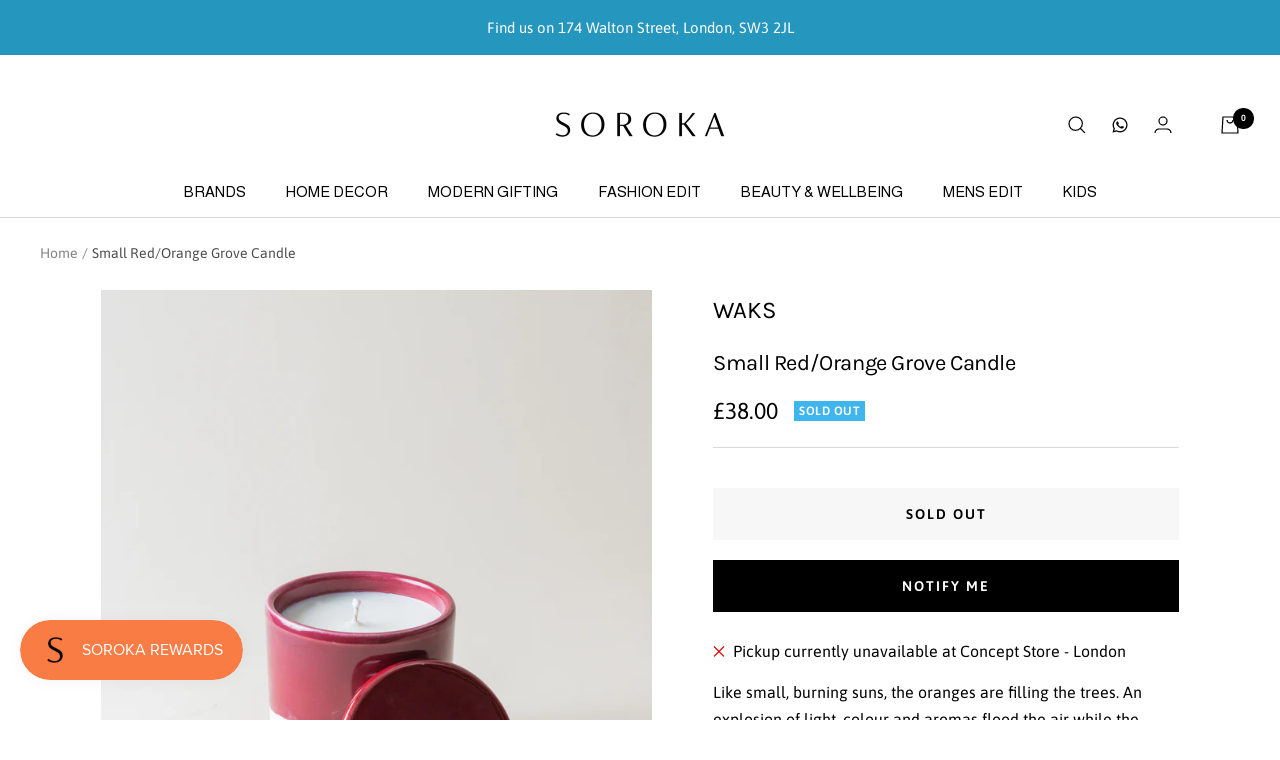

--- FILE ---
content_type: text/javascript
request_url: https://sorokalondon.co.uk/cdn/shop/t/27/assets/custom.js?v=167639537848865775061756397817
body_size: -663
content:
//# sourceMappingURL=/cdn/shop/t/27/assets/custom.js.map?v=167639537848865775061756397817


--- FILE ---
content_type: text/javascript; charset=utf-8
request_url: https://sorokalondon.co.uk/products/waks-small-red-orange-grove-candle.js
body_size: 501
content:
{"id":7689579659452,"title":"Small Red\/Orange Grove Candle","handle":"waks-small-red-orange-grove-candle","description":"\u003cp\u003e\u003cspan data-mce-fragment=\"1\"\u003eLike small, burning suns, the oranges are filling the trees. An explosion of light, colour and aromas flood the air while the subtle, soft and sweet scent of citrus fruits awakens the senses. \u003c\/span\u003e\u003c\/p\u003e\n\u003cp\u003e\u003cspan data-mce-fragment=\"1\"\u003eThe bright orange red detail on the vessel highlights the sunny refreshing smell of this Orange Grove scented candle from WAKS. \u003c\/span\u003e\u003c\/p\u003e\n\u003cul\u003e\n\u003cli\u003e\u003cspan data-mce-fragment=\"1\"\u003eHead Notes: orange, grapefruit\u003c\/span\u003e\u003c\/li\u003e\n\u003cli\u003e\u003cspan data-mce-fragment=\"1\"\u003eHeart Notes: blackcurrant, apple\u003c\/span\u003e\u003c\/li\u003e\n\u003cli\u003e\u003cspan data-mce-fragment=\"1\"\u003eBase Notes: peach, cedarwood\u003c\/span\u003e\u003c\/li\u003e\n\u003c\/ul\u003e\n\u003cp\u003e\u003cspan data-mce-fragment=\"1\"\u003eSize: D8 x H9cm \/ 55-60 hours burn time\u003cbr data-mce-fragment=\"1\"\u003e\u003c\/span\u003e\u003c\/p\u003e","published_at":"2022-11-02T13:20:02+00:00","created_at":"2022-11-02T13:20:02+00:00","vendor":"WAKS","type":"Home Decor","tags":["Candle","Orange Grove","Red","WAKS"],"price":3800,"price_min":3800,"price_max":3800,"available":false,"price_varies":false,"compare_at_price":null,"compare_at_price_min":0,"compare_at_price_max":0,"compare_at_price_varies":false,"variants":[{"id":42314551623868,"title":"Default Title","option1":"Default Title","option2":null,"option3":null,"sku":"Small Red\/Orange Grove Candle","requires_shipping":true,"taxable":true,"featured_image":null,"available":false,"name":"Small Red\/Orange Grove Candle","public_title":null,"options":["Default Title"],"price":3800,"weight":656,"compare_at_price":null,"inventory_management":"shopify","barcode":"51623868","requires_selling_plan":false,"selling_plan_allocations":[]}],"images":["\/\/cdn.shopify.com\/s\/files\/1\/0622\/3721\/2860\/products\/Soroka-322.jpg?v=1678453467"],"featured_image":"\/\/cdn.shopify.com\/s\/files\/1\/0622\/3721\/2860\/products\/Soroka-322.jpg?v=1678453467","options":[{"name":"Title","position":1,"values":["Default Title"]}],"url":"\/products\/waks-small-red-orange-grove-candle","media":[{"alt":null,"id":27302106628284,"position":1,"preview_image":{"aspect_ratio":0.8,"height":3750,"width":3000,"src":"https:\/\/cdn.shopify.com\/s\/files\/1\/0622\/3721\/2860\/products\/Soroka-322.jpg?v=1678453467"},"aspect_ratio":0.8,"height":3750,"media_type":"image","src":"https:\/\/cdn.shopify.com\/s\/files\/1\/0622\/3721\/2860\/products\/Soroka-322.jpg?v=1678453467","width":3000}],"requires_selling_plan":false,"selling_plan_groups":[]}